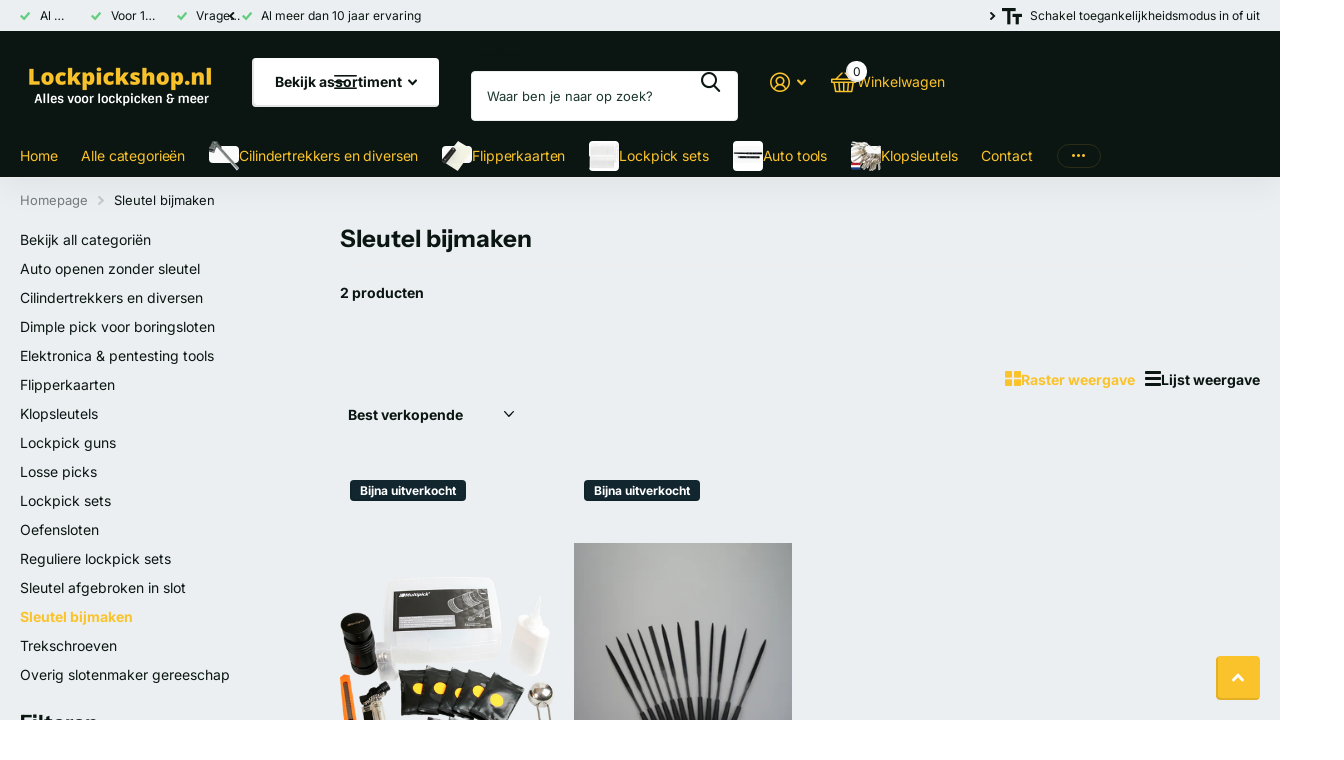

--- FILE ---
content_type: text/css
request_url: https://lockpickshop.nl/cdn/shop/t/8/assets/screen-settings.css?v=113280600538890843091759347938
body_size: 7025
content:
@font-face{font-family:Instrument Sans;font-weight:700;font-style:normal;font-display:swap;src:url(//lockpickshop.nl/cdn/fonts/instrument_sans/instrumentsans_n7.e4ad9032e203f9a0977786c356573ced65a7419a.woff2?h1=bG9ja3BpY2tzaG9wLm5s&h2=bG9ja3BpY2tzaG9wLW5sLmFjY291bnQubXlzaG9waWZ5LmNvbQ&hmac=18d9438fc635f0a11e0a00b2caf9e08869a4215f783c20e982a2b20c4bd57274) format("woff2"),url(//lockpickshop.nl/cdn/fonts/instrument_sans/instrumentsans_n7.b9e40f166fb7639074ba34738101a9d2990bb41a.woff?h1=bG9ja3BpY2tzaG9wLm5s&h2=bG9ja3BpY2tzaG9wLW5sLmFjY291bnQubXlzaG9waWZ5LmNvbQ&hmac=20d6c93f032d29910f68ff9d85fc4066bec02fbd5e695f9adcd6bfd619661663) format("woff")}@font-face{font-family:Inter;font-weight:400;font-style:normal;font-display:swap;src:url(//lockpickshop.nl/cdn/fonts/inter/inter_n4.b2a3f24c19b4de56e8871f609e73ca7f6d2e2bb9.woff2?h1=bG9ja3BpY2tzaG9wLm5s&h2=bG9ja3BpY2tzaG9wLW5sLmFjY291bnQubXlzaG9waWZ5LmNvbQ&hmac=eee1be344b9f055870bdda3ae2b48829300433991b59521c973e78c7c6e2a423) format("woff2"),url(//lockpickshop.nl/cdn/fonts/inter/inter_n4.af8052d517e0c9ffac7b814872cecc27ae1fa132.woff?h1=bG9ja3BpY2tzaG9wLm5s&h2=bG9ja3BpY2tzaG9wLW5sLmFjY291bnQubXlzaG9waWZ5LmNvbQ&hmac=33fc51a9fb72e517e5b97e621c348b07d556942b07c7e586f9d1c631c0fb7761) format("woff")}@font-face{font-family:Instrument Sans;font-weight:400;font-style:normal;font-display:swap;src:url(//lockpickshop.nl/cdn/fonts/instrument_sans/instrumentsans_n4.db86542ae5e1596dbdb28c279ae6c2086c4c5bfa.woff2?h1=bG9ja3BpY2tzaG9wLm5s&h2=bG9ja3BpY2tzaG9wLW5sLmFjY291bnQubXlzaG9waWZ5LmNvbQ&hmac=e0f58adbd52d00af8485aab7a1641f93735ab8ca70f3af1f24d6bb8c57094f15) format("woff2"),url(//lockpickshop.nl/cdn/fonts/instrument_sans/instrumentsans_n4.510f1b081e58d08c30978f465518799851ef6d8b.woff?h1=bG9ja3BpY2tzaG9wLm5s&h2=bG9ja3BpY2tzaG9wLW5sLmFjY291bnQubXlzaG9waWZ5LmNvbQ&hmac=d61ed714d902b003390cec06ebd33f5ae8559c92d1a1f3cdedaa8f1b682d4a4b) format("woff")}@font-face{font-family:Instrument Sans;font-weight:500;font-style:normal;font-display:swap;src:url(//lockpickshop.nl/cdn/fonts/instrument_sans/instrumentsans_n5.1ce463e1cc056566f977610764d93d4704464858.woff2?h1=bG9ja3BpY2tzaG9wLm5s&h2=bG9ja3BpY2tzaG9wLW5sLmFjY291bnQubXlzaG9waWZ5LmNvbQ&hmac=59c33321a2ba53221fd1e11a713124ab397885fa22d7584a4254f3c79a74788c) format("woff2"),url(//lockpickshop.nl/cdn/fonts/instrument_sans/instrumentsans_n5.9079eb7bba230c9d8d8d3a7d101aa9d9f40b6d14.woff?h1=bG9ja3BpY2tzaG9wLm5s&h2=bG9ja3BpY2tzaG9wLW5sLmFjY291bnQubXlzaG9waWZ5LmNvbQ&hmac=2071a3af7935c2ee72307cb029fc7c1a30ab838e0b81ff3cd7c4e7d6f41f40ef) format("woff")}@font-face{font-family:Instrument Sans;font-weight:600;font-style:normal;font-display:swap;src:url(//lockpickshop.nl/cdn/fonts/instrument_sans/instrumentsans_n6.27dc66245013a6f7f317d383a3cc9a0c347fb42d.woff2?h1=bG9ja3BpY2tzaG9wLm5s&h2=bG9ja3BpY2tzaG9wLW5sLmFjY291bnQubXlzaG9waWZ5LmNvbQ&hmac=d748378d201e473c7a02c6cbad34d3125e86f8a3535bae884628fc29994ad4d8) format("woff2"),url(//lockpickshop.nl/cdn/fonts/instrument_sans/instrumentsans_n6.1a71efbeeb140ec495af80aad612ad55e19e6d0e.woff?h1=bG9ja3BpY2tzaG9wLm5s&h2=bG9ja3BpY2tzaG9wLW5sLmFjY291bnQubXlzaG9waWZ5LmNvbQ&hmac=9a16b7c2e4fa15c4dfada7d301bea35d1736b879162b16f2f8ff6e6b16e69842) format("woff")}@font-face{font-family:Instrument Sans;font-weight:700;font-style:normal;font-display:swap;src:url(//lockpickshop.nl/cdn/fonts/instrument_sans/instrumentsans_n7.e4ad9032e203f9a0977786c356573ced65a7419a.woff2?h1=bG9ja3BpY2tzaG9wLm5s&h2=bG9ja3BpY2tzaG9wLW5sLmFjY291bnQubXlzaG9waWZ5LmNvbQ&hmac=18d9438fc635f0a11e0a00b2caf9e08869a4215f783c20e982a2b20c4bd57274) format("woff2"),url(//lockpickshop.nl/cdn/fonts/instrument_sans/instrumentsans_n7.b9e40f166fb7639074ba34738101a9d2990bb41a.woff?h1=bG9ja3BpY2tzaG9wLm5s&h2=bG9ja3BpY2tzaG9wLW5sLmFjY291bnQubXlzaG9waWZ5LmNvbQ&hmac=20d6c93f032d29910f68ff9d85fc4066bec02fbd5e695f9adcd6bfd619661663) format("woff")}@font-face{font-family:Inter;font-weight:100;font-style:normal;font-display:swap;src:url(//lockpickshop.nl/cdn/fonts/inter/inter_n1.d6922fc1524d5070cfbded04544fe03b84246904.woff2?h1=bG9ja3BpY2tzaG9wLm5s&h2=bG9ja3BpY2tzaG9wLW5sLmFjY291bnQubXlzaG9waWZ5LmNvbQ&hmac=deda6f753032149b12736ce5f262d474b7c0e34ef96c3d5c22dea62812e8760b) format("woff2"),url(//lockpickshop.nl/cdn/fonts/inter/inter_n1.4a488d8300a3cf27d2b5e3a3b05110d1df51da98.woff?h1=bG9ja3BpY2tzaG9wLm5s&h2=bG9ja3BpY2tzaG9wLW5sLmFjY291bnQubXlzaG9waWZ5LmNvbQ&hmac=a4ae185e016b3769fa94b3b4377dc6c17d44d7e4aa25cc80a1edbd6236bb9f0e) format("woff")}@font-face{font-family:Inter;font-weight:200;font-style:normal;font-display:swap;src:url(//lockpickshop.nl/cdn/fonts/inter/inter_n2.63379874490a31b1ac686c7c9582ebe8c6a05610.woff2?h1=bG9ja3BpY2tzaG9wLm5s&h2=bG9ja3BpY2tzaG9wLW5sLmFjY291bnQubXlzaG9waWZ5LmNvbQ&hmac=629ad0f7e20622b056ecd566bf571090610e54daafafa7d4d87cf60b58086929) format("woff2"),url(//lockpickshop.nl/cdn/fonts/inter/inter_n2.f9faac0477da33ae7acd0ad3758c9bcf18cab36b.woff?h1=bG9ja3BpY2tzaG9wLm5s&h2=bG9ja3BpY2tzaG9wLW5sLmFjY291bnQubXlzaG9waWZ5LmNvbQ&hmac=07bea4e59cfd599c556eeb2f8994c799e79604ee6554c60f732a1fdb8bea3b4c) format("woff")}@font-face{font-family:Inter;font-weight:300;font-style:normal;font-display:swap;src:url(//lockpickshop.nl/cdn/fonts/inter/inter_n3.6faba940d2e90c9f1c2e0c5c2750b84af59fecc0.woff2?h1=bG9ja3BpY2tzaG9wLm5s&h2=bG9ja3BpY2tzaG9wLW5sLmFjY291bnQubXlzaG9waWZ5LmNvbQ&hmac=b7ec8c94629fe73067f8e37c70d0764c4f4478d807b0fa027fef89ea5de19032) format("woff2"),url(//lockpickshop.nl/cdn/fonts/inter/inter_n3.413aa818ec2103383c4ac7c3744c464d04b4db49.woff?h1=bG9ja3BpY2tzaG9wLm5s&h2=bG9ja3BpY2tzaG9wLW5sLmFjY291bnQubXlzaG9waWZ5LmNvbQ&hmac=860e34824e1bcc9a47aafd7e745387e034c1b7fe496717a9cd06562024bc7a3d) format("woff")}@font-face{font-family:Inter;font-weight:400;font-style:normal;font-display:swap;src:url(//lockpickshop.nl/cdn/fonts/inter/inter_n4.b2a3f24c19b4de56e8871f609e73ca7f6d2e2bb9.woff2?h1=bG9ja3BpY2tzaG9wLm5s&h2=bG9ja3BpY2tzaG9wLW5sLmFjY291bnQubXlzaG9waWZ5LmNvbQ&hmac=eee1be344b9f055870bdda3ae2b48829300433991b59521c973e78c7c6e2a423) format("woff2"),url(//lockpickshop.nl/cdn/fonts/inter/inter_n4.af8052d517e0c9ffac7b814872cecc27ae1fa132.woff?h1=bG9ja3BpY2tzaG9wLm5s&h2=bG9ja3BpY2tzaG9wLW5sLmFjY291bnQubXlzaG9waWZ5LmNvbQ&hmac=33fc51a9fb72e517e5b97e621c348b07d556942b07c7e586f9d1c631c0fb7761) format("woff")}@font-face{font-family:Inter;font-weight:500;font-style:normal;font-display:swap;src:url(//lockpickshop.nl/cdn/fonts/inter/inter_n5.d7101d5e168594dd06f56f290dd759fba5431d97.woff2?h1=bG9ja3BpY2tzaG9wLm5s&h2=bG9ja3BpY2tzaG9wLW5sLmFjY291bnQubXlzaG9waWZ5LmNvbQ&hmac=10c60bffc113adbecf9ddbbe472b415ca261124d229718dab19f69fd0b96f521) format("woff2"),url(//lockpickshop.nl/cdn/fonts/inter/inter_n5.5332a76bbd27da00474c136abb1ca3cbbf259068.woff?h1=bG9ja3BpY2tzaG9wLm5s&h2=bG9ja3BpY2tzaG9wLW5sLmFjY291bnQubXlzaG9waWZ5LmNvbQ&hmac=c91b0924094b32645672281ca383b818a9cfd8aaf3bef4723fae0642e7891bcf) format("woff")}@font-face{font-family:Inter;font-weight:600;font-style:normal;font-display:swap;src:url(//lockpickshop.nl/cdn/fonts/inter/inter_n6.771af0474a71b3797eb38f3487d6fb79d43b6877.woff2?h1=bG9ja3BpY2tzaG9wLm5s&h2=bG9ja3BpY2tzaG9wLW5sLmFjY291bnQubXlzaG9waWZ5LmNvbQ&hmac=665caea2c38e59dc196845b773ea16b4f6810f3eab66d2c0166b2bad193e9aab) format("woff2"),url(//lockpickshop.nl/cdn/fonts/inter/inter_n6.88c903d8f9e157d48b73b7777d0642925bcecde7.woff?h1=bG9ja3BpY2tzaG9wLm5s&h2=bG9ja3BpY2tzaG9wLW5sLmFjY291bnQubXlzaG9waWZ5LmNvbQ&hmac=749c2080e6a8a62d9f3de4d96b693ec54bb0314bde4a8a309a34c42ee464e3e7) format("woff")}@font-face{font-family:Inter;font-weight:700;font-style:normal;font-display:swap;src:url(//lockpickshop.nl/cdn/fonts/inter/inter_n7.02711e6b374660cfc7915d1afc1c204e633421e4.woff2?h1=bG9ja3BpY2tzaG9wLm5s&h2=bG9ja3BpY2tzaG9wLW5sLmFjY291bnQubXlzaG9waWZ5LmNvbQ&hmac=94a8e534c7f71ebff1b52cf30d057aae39e7d9583fdbcadd298e39a6a22780d8) format("woff2"),url(//lockpickshop.nl/cdn/fonts/inter/inter_n7.6dab87426f6b8813070abd79972ceaf2f8d3b012.woff?h1=bG9ja3BpY2tzaG9wLm5s&h2=bG9ja3BpY2tzaG9wLW5sLmFjY291bnQubXlzaG9waWZ5LmNvbQ&hmac=5910a33a92188b366e2d99d4371513e4b3c90dd083b88cf9720066fd654b22b3) format("woff")}@font-face{font-family:Inter;font-weight:800;font-style:normal;font-display:swap;src:url(//lockpickshop.nl/cdn/fonts/inter/inter_n8.d15c916037fee1656886aab64725534609d62cc8.woff2?h1=bG9ja3BpY2tzaG9wLm5s&h2=bG9ja3BpY2tzaG9wLW5sLmFjY291bnQubXlzaG9waWZ5LmNvbQ&hmac=4bc2609ca4aecc42c538c7576f390771f7500dbed9b8e51c58a6512bda46de2d) format("woff2"),url(//lockpickshop.nl/cdn/fonts/inter/inter_n8.c88637171fecf10ab2d88c89dbf06f41a1ae8be5.woff?h1=bG9ja3BpY2tzaG9wLm5s&h2=bG9ja3BpY2tzaG9wLW5sLmFjY291bnQubXlzaG9waWZ5LmNvbQ&hmac=ce9e8c6056b11ab4708a359a87dc0f51389066b0665e5cb3da922fe2f61912a3) format("woff")}@font-face{font-family:Inter;font-weight:900;font-style:normal;font-display:swap;src:url(//lockpickshop.nl/cdn/fonts/inter/inter_n9.5eeac4b640934cb12c98bb58e5b212c8a842a731.woff2?h1=bG9ja3BpY2tzaG9wLm5s&h2=bG9ja3BpY2tzaG9wLW5sLmFjY291bnQubXlzaG9waWZ5LmNvbQ&hmac=cb6cb84f1049de52896371cc2b88329285625466b8c0db6bd18c79cec9cb832a) format("woff2"),url(//lockpickshop.nl/cdn/fonts/inter/inter_n9.a68b28f7e46ea1faab81e409809ee4919dd6e3f0.woff?h1=bG9ja3BpY2tzaG9wLm5s&h2=bG9ja3BpY2tzaG9wLW5sLmFjY291bnQubXlzaG9waWZ5LmNvbQ&hmac=09321ebceec271a6ffdff80b26c14de9158a8e3a1476ecca7efa0072a63b3474) format("woff")}@font-face{font-family:Inter;font-weight:400;font-style:italic;font-display:swap;src:url(//lockpickshop.nl/cdn/fonts/inter/inter_i4.feae1981dda792ab80d117249d9c7e0f1017e5b3.woff2?h1=bG9ja3BpY2tzaG9wLm5s&h2=bG9ja3BpY2tzaG9wLW5sLmFjY291bnQubXlzaG9waWZ5LmNvbQ&hmac=f3945567ee63821b8622efce72f58a3ed46a7bdc1852fff253f80690dcaca990) format("woff2"),url(//lockpickshop.nl/cdn/fonts/inter/inter_i4.62773b7113d5e5f02c71486623cf828884c85c6e.woff?h1=bG9ja3BpY2tzaG9wLm5s&h2=bG9ja3BpY2tzaG9wLW5sLmFjY291bnQubXlzaG9waWZ5LmNvbQ&hmac=975167372e5d287b171dd70ce3e8384914803b18b802167de4f34959b29cc3a9) format("woff")}@font-face{font-family:Inter;font-weight:700;font-style:italic;font-display:swap;src:url(//lockpickshop.nl/cdn/fonts/inter/inter_i7.b377bcd4cc0f160622a22d638ae7e2cd9b86ea4c.woff2?h1=bG9ja3BpY2tzaG9wLm5s&h2=bG9ja3BpY2tzaG9wLW5sLmFjY291bnQubXlzaG9waWZ5LmNvbQ&hmac=855a9d6dcc22eaa89a9d7abc916ac9667a2562a5cfe06b531dedfe56cf4809ad) format("woff2"),url(//lockpickshop.nl/cdn/fonts/inter/inter_i7.7c69a6a34e3bb44fcf6f975857e13b9a9b25beb4.woff?h1=bG9ja3BpY2tzaG9wLm5s&h2=bG9ja3BpY2tzaG9wLW5sLmFjY291bnQubXlzaG9waWZ5LmNvbQ&hmac=eb28c312f21a495e0d7139f3ba9aa34505d330963c4e9ee4816c24522ca57df3) format("woff")}@font-face{font-family:i;src:url(//lockpickshop.nl/cdn/shop/t/8/assets/xtra.woff2?v=74598006880499421301756731506) format("woff2"),url(//lockpickshop.nl/cdn/shop/t/8/assets/xtra.woff?v=112884414208285247051756731505) format("woff");font-display:swap}:root{--secondary_text: var(--white);--link_underline_c: var(--primary_bg_btn);--buy_btn_text: #FFFFFF;--buy_btn_bg: #64cd82;--buy_btn_bg_dark: #51c772;--buy_button_bg: var(--buy_btn_bg);--buy_button_fg: var(--buy_btn_text);--buy_button_bg_dark: var(--buy_btn_bg_dark);--dynamic_buy_btn_text: #ffffff;--dynamic_buy_btn_bg: #0b1613;--dynamic_buy_btn_bg_dark: #020504;--dynamic_buy_button_bg: var(--dynamic_buy_btn_bg);--dynamic_buy_button_fg: var(--dynamic_buy_btn_text);--dynamic_buy_button_bg_dark: var(--dynamic_buy_btn_bg_dark);--unavailable_buy_btn_text: #ffffff;--unavailable_buy_btn_bg: #e5e5e5;--unavailable_buy_btn_bg_dark: #d8d8d8;--custom_top_search_bg:var(--body_bg);--alert_error: #e93d3d;--alert_valid: #64cd82;--lime: #64cd82;--gallery: ;--sand: ;--secondary_bg: var(--primary_bg_btn);--light: var(--bg_secondary);--custom_bd: var(--custom_input_bd);--product_label_bg: #12262f;--product_label_bg_dark:#0b171d;--product_label_text: #ffffff;--sale_label_bg: #e93d3d;--sale_label_bg_dark: #e62626;--sale_label_text: #FFFFFF;--product_label_bg_custom: ;--product_label_text_custom: ;--positive_bg: #64cd82;--positive_bg_dark: #51c772;--positive_fg: var(--white);--custom_drop_nav_bg: var(--scheme-1_bg);--custom_drop_nav_fg: var(--scheme-1_fg);--custom_drop_nav_fg_text: var(--scheme-1_fg);--custom_drop_nav_fg_hover: var(--scheme-1_btn_bg);--custom_drop_nav_head_bg: var(--scheme-1_bg_var);--custom_drop_nav_head_fg: var(--scheme-1_fg);--custom_drop_nav_bd: var(--scheme-1_bd);--custom_drop_nav_input_bg: var(--scheme-1_input_bg);--custom_drop_nav_input_fg: var(--scheme-1_input_fg);--custom_drop_nav_input_bd: var(--custom_drop_nav_bd);--custom_drop_nav_input_pl: var(--custom_drop_nav_input_fg);--custom_top_search_bg_cont: var(--scheme-1_bg_secondary);--price_color: #1a3945;--price_color_old: #e93d3d;--multiply_bg_product: var(--scheme-3);--multiply_bg_collection: var(--scheme-3);--main_ff_h: Instrument Sans, sans-serif;--breadcrumbs_fz: 13px;--main_fw_h: 700;--main_fw_h_strong: 900;--main_fw_secondary_h:400;--main_fw_secondary_h_strong: 700;--main_fw_bold: var(--main_fw_strong);--main_fs_h: normal;--main_ls_h: 0em;--main_tt_h: none;--main_lh_h: 1.15;--main_ff: Inter, sans-serif;--main_fs: normal;--main_tt: none;--main_fw: 400;--main_fw_strong: 700;--main_ls: 0em;--main_lh: 1.85;--main_fz_scale: 1;--main_fz: calc(var(--main_fz_scale) * 1.4rem);--base_fz_scale: 1;--base_fz: calc(var(--base_fz_scale) * 1.4rem);--base_fz_small: calc(var(--base_fz_scale) * 1.4rem - .2rem);--main_h1: 32px;--main_h2: 24px;--main_h3: 21px;--main_h4: 18px;--main_h5: 14px;--main_h6: 11px;--mob_h1: 28px;--mob_h2: 21px;--mob_h3: 20px;--mob_h4: 19px;--mob_h5: 14px;--mob_h6: 11px;--mob_fz: 14px;--btn_ph: 22.5px ;--btn_pv: 16.8px ;--btn_br: 4px;--b2i: var(--btn_br);--btn_fw: 700;--btn_tt: none;--price_ff: Inter, sans-serif;--price_fs: normal;--price_fw: 800;--glw: 1280px;--ratio: 1}html.t1ac{--secondary_bg_btn: ;--secondary_bg_btn_dark: ;--secondary_bg_btn_fade: ;--tertiary_bg: #32994f;--tertiary_bg_dark: #25733b;--tertiary_bg_fade: #64cd82;--quaternary_bg: #000000;--quaternary_bg_dark: #000000;--quaternary_bg_fade: #0b1613;--main_h1: 34px;--main_h2: 26px;--main_h3: 24px;--main_h4: 20px;--main_h5: 18px;--main_h6: 14px;--mob_h1: 28px;--mob_h2: 21px;--mob_h3: 20px;--mob_h4: 19px;--mob_h5: 14px;--mob_h_small: 11px}html{font-size:10px}.base-font{font-size:var(--base_fz);--price_fz: var(--base_fz);--main_fz: var(--base_fz);--placeholder_fz: var(--base_fz);--main_fz_small: var(--base_fz_small);--main_mr: calc(var(--main_lh) * var(--base_fz));--main_mr_h: calc(var(--main_mr) * .4615384615);--box_size: calc(var(--main_fz) * 1.2857142857)}.base-font-small{font-size:var(--base_fz_small)!important;--main_fz: var(--base_fz_small);--placeholder_fz: var(--base_fz_small)}.title-styling h1,.title-styling h2,.title-styling h3,.title-styling h4,.title-styling h5,.title-styling h6{margin-top:0}.title-styling h1:has(+*),.title-styling h2:has(+*),.title-styling h3:has(+*),.title-styling h4:has(+*),.title-styling h5:has(+*),.title-styling h6:has(+*){margin-bottom:calc(var(--main_mr) * .4615384615)!important}.ff-primary,.ff-primary-digit .simply-amount,.l4ft li>.content .ff-primary{font-family:Instrument Sans,sans-serif;text-transform:none;font-weight:var(--main_fw_h);font-style:normal;--main_fw_strong: var(--main_fw_h_strong);letter-spacing:0em}.ff-secondary,.ff-secondary-digit .simply-amount,.l4ft li>.content .ff-secondary{font-family:Inter,sans-serif;text-transform:none;font-style:normal;--main_fw_strong: var(--main_fw_h_strong);letter-spacing:0em}.ff-primary p,.l4ft li>.content .ff-primary p,.ff-secondary p,.l4ft li>.content p .ff-secondary p{text-transform:none}#nav-top.ff-primary,#nav-top.ff-secondary{letter-spacing:var(--main_ls);text-transform:none}.overlay-preorder{--secondary_btn_text: #ffffff;--secondary_bg_btn: #EFB34C;--secondary_bg_btn_dark: #eb9f1d;--secondary_bg_btn_fade: #f3c77b}.overlay-primary{--primary_bg: var(--primary_bg_btn);--primary_text: var(--primary_btn_text)}.overlay-secondary{--secondary_bg: var(--secondary_bg_btn);--primary_bg: var(--secondary_bg_btn);--primary_text: var(--secondary_btn_text)}.overlay-tertiary,.link-btn.overlay-tertiary a,.link-btn a.overlay-tertiary,button.overlay-tertiary,.overlay-tertiary button,.s1bx.overlay-tertiary{--tertiary_bg: var(--tertiary_bg_btn);--primary_bg: var(--tertiary_bg_btn);--primary_text: var(--tertiary_btn_text);--secondary_btn_text: var(--tertiary_btn_text);--secondary_bg: var(--tertiary_bg);--secondary_bg_btn: var(--tertiary_bg_btn);--secondary_bg_btn_dark: var(--tertiary_bg_btn_dark)}button:not([class*=overlay-]),.link-btn:not([class*=overlay-]) a:not([class*=overlay-]),#nav-user>ul>li>a i span,#totop a,.overlay-primary,.link-btn.overlay-primary a,.link-btn a.overlay-primary,button.overlay-primary,.overlay-primary button,.s1bx.overlay-primary{--secondary_btn_text: var(--primary_btn_text);--secondary_bg: var(--primary_bg_btn);--secondary_bg_btn: var(--primary_bg_btn);--secondary_bg_btn_dark: var(--primary_bg_btn_dark)}.link-btn a.overlay-buy_button,button.overlay-buy_button,.overlay-buy_button button,.s1bx.overlay-buy_button,a.overlay-buy_button{--secondary_btn_text: var(--buy_btn_text);--secondary_bg: var(--buy_btn_bg);--secondary_bg_btn: var(--buy_btn_bg);--secondary_bg_btn_dark: var(--buy_btn_bg_dark)}.link-btn a.overlay-dynamic_buy_button,button.overlay-dynamic_buy_button,.overlay-dynamic_buy_button button,.s1bx.overlay-dynamic_buy_button,a.overlay-dynamic_buy_button{--secondary_btn_text: var(--dynamic_buy_btn_text);--secondary_bg: var(--dynamic_buy_btn_bg);--secondary_bg_btn: var(--dynamic_buy_btn_bg);--secondary_bg_btn_dark: var(--dynamic_buy_btn_bg_dark)}.link-btn a.overlay-unavailable_buy_button,button.overlay-unavailable_buy_button,.overlay-unavailable_buy_button button,.s1bx.overlay-unavailable_buy_button{--secondary_btn_text: var(--unavailable_buy_btn_text);--secondary_bg: var(--unavailable_buy_btn_bg);--secondary_bg_btn: var(--unavailable_buy_btn_bg);--secondary_bg_btn_dark: var(--unavailable_buy_btn_bg_dark)}.link-btn a.overlay-secondary_bg,button.overlay-secondary_bg,.overlay-secondary_bg button,.s1bx.overlay-secondary_bg{--secondary_btn_text: var(--primary_text);--secondary_bg: var(--bg_secondary);--secondary_bg_btn: var(--secondary_bg);--secondary_bg_btn_dark: var(--secondary_bg_btn)}.overlay-primary,.overlay-secondary,.overlay-tertiary,.overlay-buy_button,.overlay-dynamic_buy_button,.overlay-unavailable_buy_button{--link_underline_c: var(--secondary_bg)}.l4al>.overlay-primary{color:var(--primary_btn_text);--primary_text: var(--primary_btn_text)}#root .l4al>.overlay-primary:before{background:var(--primary_bg_btn);opacity:1}.l4al>.overlay-secondary{color:var(--secondary_btn_text);--primary_text: var(--secondary_btn_text)}#root .l4al>.overlay-primary:before{background:var(--secondary_bg_btn);opacity:1}.l4al>.overlay-tertiary{color:var(--tertiary_btn_text);--primary_text: var(--tertiary_btn_text)}#root .l4al>.overlay-tertiary:before{background:var(--tertiary_bg_btn);opacity:1}.l4al>.overlay-buy_button{color:var(--buy_btn_text);--primary_text: var(--buy_btn_text)}#root .l4al>.overlay-buy_button:before{background:var(--buy_btn_bg);opacity:1}.l4al>.overlay-dynamic_buy_button{color:var(--dynamic_buy_btn_text);--primary_text: var(--dynamic_buy_btn_text)}#root .l4al>.overlay-dynamic_buy_button:before{background:var(--dynamic_buy_btn_bg);opacity:1}.m6tx a.overlay-primary,.m6tx a.overlay-secondary,.m6tx a.overlay-tertiary,.m6tx a.overlay-buy_button,.m6tx a.overlay-dynamic_buy_button,.m6tx a.overlay-unavailable_buy_button,.m6tx a.overlay-secondary_bg{color:var(--secondary_bg)}.module-color-palette[class*=palette-].img-overlay,.module-color-palette[class*=palette-] .img-overlay,#background.module-color-palette[class*=palette-] .img-overlay{background:var(--primary_bg)}.module-color-palette[class*=palette-] h1,.module-color-palette[class*=palette-] h2,.module-color-palette[class*=palette-] h3,.module-color-palette[class*=palette-] h4,.module-color-palette[class*=palette-] h5,.module-color-palette[class*=palette-] h6,.module-color-palette[class*=palette-] .ff-heading{color:var(--headings_text)}.module-color-palette[class*=palette-] h1>span.small,.module-color-palette[class*=palette-] h2>span.small,.module-color-palette[class*=palette-] h3>span.small,.module-color-palette[class*=palette-] h4>span.small,.module-color-palette[class*=palette-] h5>span.small,.module-color-palette[class*=palette-] h6>span.small{color:var(--headings_text_solid);text-fill-color:currentcolor;-webkit-text-fill-color:currentcolor}.module-color-palette[class*=palette-]~.content h1,.module-color-palette[class*=palette-]~.content h2,.module-color-palette[class*=palette-]~.content h3,.module-color-palette[class*=palette-]~.content h4,.module-color-palette[class*=palette-]~.content h5,.module-color-palette[class*=palette-]~.content h6{color:var(--headings_text, var(--primary_text_h))}.module-color-palette[class*=palette-],.module-color-palette[class*=palette-] .swiper-button-next,.module-color-palette[class*=palette-] .swiper-button-prev{color:var(--primary_text)}.module-color-palette[class*=palette-]:before{background:var(--primary_bg)}[class*=palette-] button:not(.loading),[class*=palette-] input[type=button],[class*=palette-] input[type=reset],[class*=palette-] input[type=submit],[class*=palette-] .link-btn a:not(.loading){color:var(--secondary_btn_text)}[data-active-content*=palette-] .swiper-custom-pagination,[data-active-content*=palette-] .play-pause{color:var(--primary_text)}.m6bx[class*=palette-]>p,.m6bx[class*=palette-]>h2,.m6bx[class*=palette-]>strong,.m6bx[class*=palette-]>em,.m6bx[class*=palette-]>ul{color:var(--primary_text)}aside .m6bx.overlay[class*=palette-]>p>a{color:var(--primary_text)}.m6bx[class*=palette-] .l4cn.box a{color:var(--black)}.m6bx[class*=palette-]:before{background:var(--primary_bg)}.m6bx[class*=palette-].overlay:before{border:none}[data-whatintent=mouse] .m6bx[class*=palette-] .l4cn li a:hover{color:var(--accent)}.m6as[class*=palette-]:before{background:var(--primary_bg)}.m6wd[class*=palette-]:not(.palette-white):not(.palette-light):not(.palette-light_2) .l4cu.box li>span:before{background:var(--bg_secondary)}.m6wd[class*=palette-].numbers-accent .l4cu li>span{color:var(--accent)}.m6bx[class*=palette-] .l4ts.box li:before,.m6wd[class*=palette-] .l4ts.box li:before{--primary_bg: var(--bg_secondary)}.m6bx[class*=palette-] .l4ts .r6rt[class*=overlay-] .rating>* .fill,.m6wd[class^=palette-] .l4ts .r6rt[class*=overlay-] .rating>* .fill{--accent: var(--primary_bg)}.m6bx[class*=palette-] .r6rt .rating>* .fill,.m6wd[class*=palette-] .l4ts .r6rt .rating>* .fill{background:none}.m6bx[class*=palette-] .l4ts .r6rt .rating>* .fill,.m6wd[class*=palette-] .l4ts .r6rt .rating>* .fill{color:var(--accent)}.m6bx[class*=palette-] .l4ts .r6rt[class*=text-palette-] .rating>* .fill{color:var(--primary_text)}.m6bx .l4ts.box li:before,.m6wd .l4ts.box li:before{background:var(--primary_bg)!important;border-radius:var(--b2r)}.l4ft.hover-out li[class*=palette-]:before{background:none}.l4al li[class*=palette-]:before{background:var(--primary_bg)}.l4al li[class*=palette-]:not(.palette-white):before{border-width:0}.m6bx.inline[class*=palette-]:not(.palette-white):before{border-width:0}.m6bx .l4cl{margin-bottom:24px}#root .m6cp>footer{background:var(--bg_secondary)}#root .s1bx:not([class*=overlay-]){color:var(--primary_btn_text)}.link-underline{color:var(--link_underline_c)}.title-underline-none :is(h1,h2,h3,h4,h5,h6) span[style*="text-decoration:underline"]{text-decoration:none!important}.title-underline-accent :is(h1,h2,h3,h4,h5,h6) span[style*="text-decoration:underline"]{color:var(--accent)}.title-underline-gradient :is(h1,h2,h3,h4,h5,h6) span[style*="text-decoration:underline"]{background:var(--accent_gradient);background-clip:text;-webkit-background-clip:text;text-fill-color:transparent;-webkit-text-fill-color:transparent}.title-underline-secondary-font :is(h1,h2,h3,h4,h5,h6) span[style*="text-decoration:underline"]{font-family:Inter,sans-serif;text-transform:none;font-style:normal;font-weight:400;letter-spacing:0em}.title-underline-secondary-font :is(h1,h2,h3,h4,h5,h6) span[style*="text-decoration:underline"] strong,.title-underline-secondary-font :is(h1,h2,h3,h4,h5,h6) span[style*="text-decoration:underline"] b{font-weight:700}select,.bv_atual,select:focus,#root .f8sr select,#root .f8sr select:focus{background-image:url("data:image/svg+xml,%3Csvg xmlns='http://www.w3.org/2000/svg' viewBox='0 0 9 5.7' style='enable-background:new 0 0 9 5.7' xml:space='preserve'%3E%3Cpath d='M8.4.2C8.2.1 8 0 7.8 0s-.3.1-.5.2L4.5 3 1.7.2C1.5.1 1.4 0 1.2 0S.8.1.6.2L.2.6C.1.8 0 1 0 1.2s.1.4.2.5L4 5.5c.1.1.3.2.5.2s.4-.1.5-.2l3.8-3.8c.1-.1.2-.3.2-.5S8.9.8 8.8.6L8.4.2z' style='fill:%23'/%3E%3C/svg%3E")}label span.text-end.hidden,#root span.f8pr-pickup.hidden{display:none}.image-compare figure{width:100%}@media only screen and (max-width: 47.5em){.accordion-a.compact+.accordion-a{margin-top:-10px}.shopify-section-header{--input_h: 44px}}@media only screen and (max-width: 62.5em){#root .l4ft.mobile-compact li:not(:first-child){border-left-width:var(--dist_a)}}@media only screen and (min-width: 47.5em){.shopify-section-footer>div>.follow-on-shop{margin-left:30px}}[data-whatintent=mouse] .l4cl .li:hover figure picture~picture{display:block}.l4ft figure video{transition-property:all;transition-duration:.4s;transition-timing-function:cubic-bezier(.4,0,.2,1);transition-delay:0s}#nav-bar.text-justify>ul,#nav.text-justify>ul{-webkit-flex-grow:3;-ms-flex-grow:3;flex-grow:3;-webkit-justify-content:space-between;justify-content:space-between}#nav-bar.text-justify>ul>li.show-all,#nav.text-justify>ul>li.show-all{position:absolute;left:var(--lar0);right:var(--l0ra);top:0}.form-m-14>p{margin-bottom:14px}#root .datepicker-input{background-size:auto max(18px,calc(var(--input_h) - var(--main_fz) * 4))}#root .l4ca.compact.in-panel section>section{width:100%}.check input~label.disabled-style{color:var(--gray)}.bv_mainselect .bv_ul_inner .li.disabled-style .text{opacity:.53}[data-whatintent=mouse] .check input:not([checked])~label.disabled-style:not([disabled]):hover:before{border-color:var(--custom_input_bd)}#root .check.box input~label.disabled-style img,#root .check.wide input~label.disabled-style~*{opacity:.35}#root .check.color input~label.disabled-style{border-color:var(--custom_input_bd)}#root .check.color input[checked]~label.disabled-style,#root .check.color input[checked]~label.disabled-style:after{border-color:var(--alert_error)}#root .check.color input~label.disabled-style:after{content:"";display:block;position:absolute;left:-10px;top:50%;right:-10px;width:auto;height:1px;margin-top:-.5px;border-top:1px solid var(--custom_input_bd);background:none;-webkit-transform:rotate(-45deg);transform:rotate(-45deg)}#root [data-class=close]:has(.disabled){pointer-events:none}.l4cl figure picture.svg{background:#85858559;opacity:.3}.no-bd-radius{border-radius:0;--b2p: 0px;--b2r: 0px}.check figure{--b2p: var(--b2r)}.check figure.rounded{--b2r: 9999px}#root .check label.align-middle>i,.check label.align-middle figure{display:block;top:0;width:var(--img_s);height:var(--img_s);margin:5px 10px 5px 0;font-size:var(--img_s);line-height:1}.check label.align-middle{display:-webkit-box;display:-webkit-flex;display:-ms-flexbox;display:flex;-webkit-flex-wrap:wrap;flex-wrap:wrap;-webkit-align-items:center;align-items:center}.check{--box_size: calc(var(--main_fz) * 1.2857142857);--img_s: var(--box_size)}.check label.align-middle:before,.check label.align-middle:after{top:50%;margin-top:calc(0px - var(--box_size) * .5)}.check label.align-middle img{display:block;height:var(--img_s)!important}.check label.align-middle .size-xs{--img_s: var(--box_size)}.check label.align-middle .size-s{--img_s: 30px}.check label.align-middle .size-m{--img_s: 45px}.check label.align-middle .size-l{--img_s: 60px}.f8fl .check label.align-middle>span{opacity:1}@media only screen and (max-width: 1000px){.js .f8fl .toggle+.check label.align-middle,.js .f8fl .check input:checked~label.align-middle{display:-moz-box;display:-webkit-box;display:-webkit-flex;display:-ms-flexbox;display:flex}}.align-center{--justify-content-m6fr: center}.align-bottom{--justify-content-m6fr: flex-end}.align-start{--justify-content-m6fr: flex-start}:root{--placeholder_fz: var(--main_fz)!important}#root .l4hs .price .old-price{--price_color_old: #e93d3d!important}.f8pr shopify-accelerated-checkout{--shopify-accelerated-checkout-button-block-size: calc(var(--btn_pv) * 2 + var(--btn_fz) * var(--btn_lh));--shopify-accelerated-checkout-button-border-radius: var(--btn_br);width:100%;margin-top:0}@media only screen and (min-width: 760px){.m6fr.size-xl article,.m6fr article.size-xl{--mih: calc(100vh - var(--header_height_static) - var(--nav_top_h)) !important;min-height:var(--mih)!important}}@media only screen and (max-width: 760px){#nav.no-wide:after,#nav-bar.no-wide:after{z-index:-2;background:var(--custom_drop_nav_head_bg)}}@media only screen and (min-width: 1000px){nav.nav-scroll-wrapper>.nav-scroll{width:inherit!important}html.nav-hover .nav-scroll-wrapper:has(.nav-scroll):not(:has(li.promo:hover)):not(:hover),html:not(.nav-hover,.editor-nav-hover) .nav-scroll-wrapper:has(.nav-scroll):not(:has(li.promo:hover)),html:not(.nav-hover,.editor-nav-hover) .nav-scroll-wrapper:has(.nav-scroll):not(:has(li.promo:hover)):hover{position:relative!important}html.nav-hover #header-inner .nav-scroll-wrapper:has(.nav-scroll):has(li:hover):not(:has(li.promo:hover))>.nav-scroll:after,html.nav-hover #header-inner .nav-scroll-wrapper:has(.nav-scroll):has(li:hover):not(:has(li.promo:hover))>.nav-scroll:before{display:none!important}nav.nav-scroll-wrapper.dropdown:has(.nav-scroll):not(:has(li.promo:hover)){position:relative!important}nav.nav-scroll-wrapper:not(.bm-a):has(.nav-scroll):not(:has([data-type=main-nav])){padding-right:calc(var(--nav_dist) * 2)!important}nav.nav-scroll-wrapper .nav-scroll:not(.no-scroll){overflow-x:auto!important;-webkit-overflow-scrolling:touch!important}html:not(.search-compact-active) .nav-scroll::-webkit-scrollbar{height:4px!important;width:4px!important;background:gray!important;border-radius:10px!important}html:not(.search-compact-active) .nav-scroll::-webkit-scrollbar-track{background:var(--custom_top_nav_scrollbar_bg)!important;border-radius:10px!important}html:not(.search-compact-active) .nav-scroll::-webkit-scrollbar-thumb{background:var(--custom_top_nav_fg)!important;border-radius:10px!important}html:not(.search-compact-active) .nav-scroll::-webkit-scrollbar-thumb:hover{background:var(--custom_top_nav_fg)!important;border-radius:10px!important}html:not(.search-compact-active) .nav-scroll::-webkit-scrollbar-thumb:horizontal{background:var(--custom_top_nav_fg)!important;border-radius:10px!important}.nav-scroll>li>ul{top:calc(100% - 4px)!important}.nav-scroll>li{display:flex!important}.nav-scroll>li.sub-static.show-all{display:none!important}.nav-scroll:before,.nav-scroll:after{content:""!important;position:absolute!important;display:block!important;top:0;bottom:4px;width:50px;pointer-events:none;z-index:4}html.has-first-m6fr-wide:not(:is(.tr_hh)):not(:has(.shopify-section-group-header-group.fixed)) .nav-scroll:before,html.has-first-m6fr-wide:not(:is(.tr_hh)):not(:has(.shopify-section-group-header-group.fixed)) .nav-scroll:after{display:none!important}#nav-bar .nav-scroll:before{left:0;background:linear-gradient(to left,#ffffff00,var(--custom_top_main_bg))}#nav-bar.bm-a .nav-scroll:before{background:linear-gradient(to left,#ffffff00,var(--custom_top_nav_bg))}#nav .nav-scroll:before{background:linear-gradient(to left,#ffffff00,var(--custom_top_nav_bg))}#nav-bar .nav-scroll:after{right:calc(var(--nav_dist)* 2);background:linear-gradient(to right,#ffffff00,var(--custom_top_main_bg))}#nav-bar.bm-a .nav-scroll:after{background:linear-gradient(to right,#ffffff00,var(--custom_top_nav_bg))}#nav .nav-scroll:after{background:linear-gradient(to right,#ffffff00,var(--custom_top_nav_bg))}.nav-scroll[data-type=main-nav]:after,#nav-bar.bm-a .nav-scroll:after{right:0}.nav-scroll.start:before,.nav-scroll.end:after,.nav-scroll.no-scroll:before,.nav-scroll.no-scroll:after{display:none!important}#header-inner #nav-bar .nav-scroll:not(.no-scroll)>li{border-bottom:8px solid rgba(0,0,0,0)!important}.nav-scroll-wrapper.dropdown:has(.nav-scroll)>ul:not(.no-scroll)>li:not(.promo){position:static!important}.nav-scroll-wrapper.dropdown:has(.nav-scroll)>ul:not(.no-scroll)>li:not(.promo)>ul{visibility:hidden;left:unset;right:unset!important}.nav-scroll-wrapper.dropdown:has(.nav-scroll)>ul.no-scroll>li:not(.promo)>ul{right:var(--rpn);left:auto!important}#header-outer:has(.nav-scroll) #header-inner.logo-text:not(.text-center-logo) #logo{flex-shrink:0}}figure.img-multiply-bg:before,picture.img-multiply-bg:before,picture.img-multiply-bg.s4wi .swiper-slide a:before{background:var(--multiply_bg_product)}.category figure.img-multiply-bg:before,.category picture.img-multiply-bg:before,.category picture.img-multiply-bg.s4wi .swiper-slide a:before{background:var(--multiply_bg_collection)}.wishlist-header.hidden,.wishlist-productpage.hidden,.wishlist-productcard.hidden{display:none!important}.l4cl .wishlist-productcard{--size: 32px;min-width:var(--size);min-height:var(--size);margin:0;padding:0;border-radius:99px!important}.l4cl .wishlist-productcard{position:absolute;left:auto;right:var(--label_dist);top:var(--label_dist);z-index:100;width:var(--size);height:var(--size);direction:ltr;--btn_br: 999px}.l4cl .wishlist-productcard i{margin-left:0;font-size:calc(var(--size) * .4680851064);margin-top:calc(0px - var(--size)* .5)}.l4cl figure:has(.wishlist-productcard:not(.hidden)) .s1lb{max-width:calc(100% - calc(var(--label_dist) * 2) - 32px)}html:is([data-theme=xtra],[data-theme=xclusive]) .wishlist-productpage>a{position:relative}html:is([data-theme=xtra],[data-theme=xclusive]) .wishlist-productpage>a:before{content:"";position:absolute;display:block;top:-16px;right:0;bottom:-16px;left:-16px}@media only screen and (max-width: 47.5em){#header-inner.text-center-mobile:has(.wishlist-header:not(.hidden)) #logo a{justify-content:center}#header-inner.text-center-mobile:has(.wishlist-header:not(.hidden)) #logo picture{max-width:calc(100% - 20px)!important}}.l4ca.l4ca-bundle{border-bottom-width:0}.l4ca .l4ca{margin-bottom:0;border-top-width:0;margin-top:calc(0px - var(--pt)* .5)}#root .l4ca .l4ca li{padding-top:0}@media only screen and (min-width: 760px){.l4ca>li.no-image+li.has-l4ca{padding-left:0}.form-cart.f8vl .l4ca>li:not(.no-image)+li.has-l4ca .l4ca-bundle{margin-top:calc(0px - var(--pt)* 2)}}.l4ca.l4ca-bundle+footer{border:0!important}.l4ca.l4ca-bundle h3{margin-bottom:0}.l4ca.compact.l4ca-bundle>li.has-l4ca{padding-left:0}@media only screen and (max-width: 760px){.l4ca h1 a,.l4ca h2 a,.l4ca h3 a,.l4ca h4 a,.l4ca h5 a,.l4ca h6 a{white-space:normal}}
/*# sourceMappingURL=/cdn/shop/t/8/assets/screen-settings.css.map?v=113280600538890843091759347938 */
